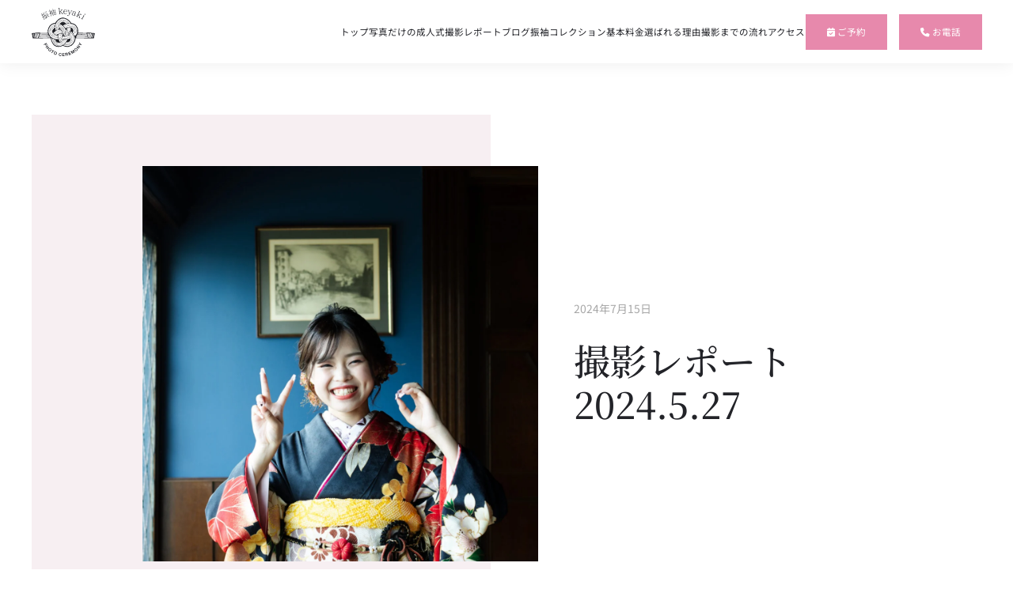

--- FILE ---
content_type: text/html; charset=UTF-8
request_url: https://kyoto-furisode-photo.com/5239/
body_size: 12608
content:
<!DOCTYPE html>
<html dir="ltr" lang="ja">
    <head>
        <meta charset="UTF-8">
        <meta name="viewport" content="width=device-width, initial-scale=1">
        <link rel="icon" href="/wp-content/uploads/2018/08/favicon.png" sizes="any">
                <link rel="icon" href="/wp-content/uploads/2018/08/favicon.png" type="image/svg+xml">
                <link rel="apple-touch-icon" href="/wp-content/uploads/2018/08/favicon.png">
                <link rel="pingback" href="https://kyoto-furisode-photo.com/xmlrpc.php">
                <title>撮影レポート 2024.5.27 | keyaki振袖フォトスタジオ</title>

		<!-- All in One SEO 4.7.7 - aioseo.com -->
	<meta name="description" content="こんにちは！keyaki振袖フォトスタジオの本山です！(&gt;_" />
	<meta name="robots" content="max-snippet:-1, max-image-preview:large, max-video-preview:-1" />
	<meta name="author" content="kyoto-furisode@editor"/>
	<meta name="google-site-verification" content="n94t6FLeniOUF9WA-dA7cwaihiPa45woeUurWhvaIRU" />
	<link rel="canonical" href="https://kyoto-furisode-photo.com/5239/" />
	<meta name="generator" content="All in One SEO (AIOSEO) 4.7.7" />

		<!-- Google tag (gtag.js) -->
<script async src="https://www.googletagmanager.com/gtag/js?id=G-3FTV2JPJVQ"></script>
<script>
  window.dataLayer = window.dataLayer || [];
  function gtag(){dataLayer.push(arguments);}
  gtag('js', new Date());

  gtag('config', 'G-3FTV2JPJVQ');
</script>
		<meta name="google" content="nositelinkssearchbox" />
		<script type="application/ld+json" class="aioseo-schema">
			{"@context":"https:\/\/schema.org","@graph":[{"@type":"Article","@id":"https:\/\/kyoto-furisode-photo.com\/5239\/#article","name":"\u64ae\u5f71\u30ec\u30dd\u30fc\u30c8 2024.5.27 | keyaki\u632f\u8896\u30d5\u30a9\u30c8\u30b9\u30bf\u30b8\u30aa","headline":"\u64ae\u5f71\u30ec\u30dd\u30fc\u30c8 2024.5.27","author":{"@id":"https:\/\/kyoto-furisode-photo.com\/author\/kyoto-furisodeeditor\/#author"},"publisher":{"@id":"https:\/\/kyoto-furisode-photo.com\/#organization"},"image":{"@type":"ImageObject","url":"https:\/\/kyoto-furisode-photo.com\/wp-content\/uploads\/2024\/07\/0146.jpg","width":1920,"height":1280},"datePublished":"2024-07-15T11:10:20+09:00","dateModified":"2024-07-15T11:19:33+09:00","inLanguage":"ja","mainEntityOfPage":{"@id":"https:\/\/kyoto-furisode-photo.com\/5239\/#webpage"},"isPartOf":{"@id":"https:\/\/kyoto-furisode-photo.com\/5239\/#webpage"},"articleSection":"\u30ec\u30dd\u30fc\u30c8"},{"@type":"BreadcrumbList","@id":"https:\/\/kyoto-furisode-photo.com\/5239\/#breadcrumblist","itemListElement":[{"@type":"ListItem","@id":"https:\/\/kyoto-furisode-photo.com\/#listItem","position":1,"name":"\u5bb6"}]},{"@type":"Organization","@id":"https:\/\/kyoto-furisode-photo.com\/#organization","name":"\u682a\u5f0f\u4f1a\u793e\u3000\u6b05","description":"\u4eac\u90fd\u5e02\u3067\u524d\u64ae\u308a\u64ae\u5f71\uff06\u632f\u8896\u30ec\u30f3\u30bf\u30eb\uff06\u6210\u4eba\u5f0f\u7740\u4ed8\u3051\u30d8\u30a2\u30e1\u30a4\u30af\u3092\u3059\u308b\u306a\u3089\u4eac\u90fd\u5e02\u5de6\u4eac\u533a\u30fb\u5ca1\u5d0e\u516c\u5712\u8fd1\u304f\u306b\u3042\u308b\u300ckeyaki\u632f\u8896\u30d5\u30a9\u30c8\u30b9\u30bf\u30b8\u30aa\u300d\u3067\uff01","url":"https:\/\/kyoto-furisode-photo.com\/","logo":{"@type":"ImageObject","url":"https:\/\/kyoto-furisode-photo.com\/wp-content\/uploads\/2023\/09\/furisode_logo_b.svg","@id":"https:\/\/kyoto-furisode-photo.com\/5239\/#organizationLogo"},"image":{"@id":"https:\/\/kyoto-furisode-photo.com\/5239\/#organizationLogo"}},{"@type":"Person","@id":"https:\/\/kyoto-furisode-photo.com\/author\/kyoto-furisodeeditor\/#author","url":"https:\/\/kyoto-furisode-photo.com\/author\/kyoto-furisodeeditor\/","name":"kyoto-furisode@editor","image":{"@type":"ImageObject","@id":"https:\/\/kyoto-furisode-photo.com\/5239\/#authorImage","url":"https:\/\/secure.gravatar.com\/avatar\/94179806a4b45bcff500fde80e7f1156?s=96&d=mm&r=g","width":96,"height":96,"caption":"kyoto-furisode@editor"}},{"@type":"WebPage","@id":"https:\/\/kyoto-furisode-photo.com\/5239\/#webpage","url":"https:\/\/kyoto-furisode-photo.com\/5239\/","name":"\u64ae\u5f71\u30ec\u30dd\u30fc\u30c8 2024.5.27 | keyaki\u632f\u8896\u30d5\u30a9\u30c8\u30b9\u30bf\u30b8\u30aa","description":"\u3053\u3093\u306b\u3061\u306f\uff01keyaki\u632f\u8896\u30d5\u30a9\u30c8\u30b9\u30bf\u30b8\u30aa\u306e\u672c\u5c71\u3067\u3059\uff01(>_","inLanguage":"ja","isPartOf":{"@id":"https:\/\/kyoto-furisode-photo.com\/#website"},"breadcrumb":{"@id":"https:\/\/kyoto-furisode-photo.com\/5239\/#breadcrumblist"},"author":{"@id":"https:\/\/kyoto-furisode-photo.com\/author\/kyoto-furisodeeditor\/#author"},"creator":{"@id":"https:\/\/kyoto-furisode-photo.com\/author\/kyoto-furisodeeditor\/#author"},"image":{"@type":"ImageObject","url":"https:\/\/kyoto-furisode-photo.com\/wp-content\/uploads\/2024\/07\/0146.jpg","@id":"https:\/\/kyoto-furisode-photo.com\/5239\/#mainImage","width":1920,"height":1280},"primaryImageOfPage":{"@id":"https:\/\/kyoto-furisode-photo.com\/5239\/#mainImage"},"datePublished":"2024-07-15T11:10:20+09:00","dateModified":"2024-07-15T11:19:33+09:00"},{"@type":"WebSite","@id":"https:\/\/kyoto-furisode-photo.com\/#website","url":"https:\/\/kyoto-furisode-photo.com\/","name":"\u632f\u8896Keyaki\uff5c\u5199\u771f\u3060\u3051\u306e\u6210\u4eba\u5f0f\uff06\u30ec\u30f3\u30bf\u30eb\u30d5\u30eb\u30d1\u30c3\u30af","description":"\u4eac\u90fd\u5e02\u3067\u524d\u64ae\u308a\u64ae\u5f71\uff06\u632f\u8896\u30ec\u30f3\u30bf\u30eb\uff06\u6210\u4eba\u5f0f\u7740\u4ed8\u3051\u30d8\u30a2\u30e1\u30a4\u30af\u3092\u3059\u308b\u306a\u3089\u4eac\u90fd\u5e02\u5de6\u4eac\u533a\u30fb\u5ca1\u5d0e\u516c\u5712\u8fd1\u304f\u306b\u3042\u308b\u300ckeyaki\u632f\u8896\u30d5\u30a9\u30c8\u30b9\u30bf\u30b8\u30aa\u300d\u3067\uff01","inLanguage":"ja","publisher":{"@id":"https:\/\/kyoto-furisode-photo.com\/#organization"}}]}
		</script>
		<!-- All in One SEO -->

<link rel='dns-prefetch' href='//cdnjs.cloudflare.com' />
<link rel='dns-prefetch' href='//fonts.googleapis.com' />
<link rel='dns-prefetch' href='//ajax.googleapis.com' />
<link rel="alternate" type="application/rss+xml" title="keyaki振袖フォトスタジオ &raquo; フィード" href="https://kyoto-furisode-photo.com/feed/" />
<link rel="alternate" type="application/rss+xml" title="keyaki振袖フォトスタジオ &raquo; コメントフィード" href="https://kyoto-furisode-photo.com/comments/feed/" />
<link rel="alternate" type="application/rss+xml" title="keyaki振袖フォトスタジオ &raquo; 撮影レポート 2024.5.27 のコメントのフィード" href="https://kyoto-furisode-photo.com/5239/feed/" />
<script type="text/javascript">
/* <![CDATA[ */
window._wpemojiSettings = {"baseUrl":"https:\/\/s.w.org\/images\/core\/emoji\/15.0.3\/72x72\/","ext":".png","svgUrl":"https:\/\/s.w.org\/images\/core\/emoji\/15.0.3\/svg\/","svgExt":".svg","source":{"concatemoji":"https:\/\/kyoto-furisode-photo.com\/wp-includes\/js\/wp-emoji-release.min.js?ver=6.6.4"}};
/*! This file is auto-generated */
!function(i,n){var o,s,e;function c(e){try{var t={supportTests:e,timestamp:(new Date).valueOf()};sessionStorage.setItem(o,JSON.stringify(t))}catch(e){}}function p(e,t,n){e.clearRect(0,0,e.canvas.width,e.canvas.height),e.fillText(t,0,0);var t=new Uint32Array(e.getImageData(0,0,e.canvas.width,e.canvas.height).data),r=(e.clearRect(0,0,e.canvas.width,e.canvas.height),e.fillText(n,0,0),new Uint32Array(e.getImageData(0,0,e.canvas.width,e.canvas.height).data));return t.every(function(e,t){return e===r[t]})}function u(e,t,n){switch(t){case"flag":return n(e,"\ud83c\udff3\ufe0f\u200d\u26a7\ufe0f","\ud83c\udff3\ufe0f\u200b\u26a7\ufe0f")?!1:!n(e,"\ud83c\uddfa\ud83c\uddf3","\ud83c\uddfa\u200b\ud83c\uddf3")&&!n(e,"\ud83c\udff4\udb40\udc67\udb40\udc62\udb40\udc65\udb40\udc6e\udb40\udc67\udb40\udc7f","\ud83c\udff4\u200b\udb40\udc67\u200b\udb40\udc62\u200b\udb40\udc65\u200b\udb40\udc6e\u200b\udb40\udc67\u200b\udb40\udc7f");case"emoji":return!n(e,"\ud83d\udc26\u200d\u2b1b","\ud83d\udc26\u200b\u2b1b")}return!1}function f(e,t,n){var r="undefined"!=typeof WorkerGlobalScope&&self instanceof WorkerGlobalScope?new OffscreenCanvas(300,150):i.createElement("canvas"),a=r.getContext("2d",{willReadFrequently:!0}),o=(a.textBaseline="top",a.font="600 32px Arial",{});return e.forEach(function(e){o[e]=t(a,e,n)}),o}function t(e){var t=i.createElement("script");t.src=e,t.defer=!0,i.head.appendChild(t)}"undefined"!=typeof Promise&&(o="wpEmojiSettingsSupports",s=["flag","emoji"],n.supports={everything:!0,everythingExceptFlag:!0},e=new Promise(function(e){i.addEventListener("DOMContentLoaded",e,{once:!0})}),new Promise(function(t){var n=function(){try{var e=JSON.parse(sessionStorage.getItem(o));if("object"==typeof e&&"number"==typeof e.timestamp&&(new Date).valueOf()<e.timestamp+604800&&"object"==typeof e.supportTests)return e.supportTests}catch(e){}return null}();if(!n){if("undefined"!=typeof Worker&&"undefined"!=typeof OffscreenCanvas&&"undefined"!=typeof URL&&URL.createObjectURL&&"undefined"!=typeof Blob)try{var e="postMessage("+f.toString()+"("+[JSON.stringify(s),u.toString(),p.toString()].join(",")+"));",r=new Blob([e],{type:"text/javascript"}),a=new Worker(URL.createObjectURL(r),{name:"wpTestEmojiSupports"});return void(a.onmessage=function(e){c(n=e.data),a.terminate(),t(n)})}catch(e){}c(n=f(s,u,p))}t(n)}).then(function(e){for(var t in e)n.supports[t]=e[t],n.supports.everything=n.supports.everything&&n.supports[t],"flag"!==t&&(n.supports.everythingExceptFlag=n.supports.everythingExceptFlag&&n.supports[t]);n.supports.everythingExceptFlag=n.supports.everythingExceptFlag&&!n.supports.flag,n.DOMReady=!1,n.readyCallback=function(){n.DOMReady=!0}}).then(function(){return e}).then(function(){var e;n.supports.everything||(n.readyCallback(),(e=n.source||{}).concatemoji?t(e.concatemoji):e.wpemoji&&e.twemoji&&(t(e.twemoji),t(e.wpemoji)))}))}((window,document),window._wpemojiSettings);
/* ]]> */
</script>
<link rel='stylesheet' id='sbi_styles-css' href='https://kyoto-furisode-photo.com/wp-content/plugins/instagram-feed/css/sbi-styles.min.css?ver=6.6.1' type='text/css' media='all' />
<style id='wp-emoji-styles-inline-css' type='text/css'>

	img.wp-smiley, img.emoji {
		display: inline !important;
		border: none !important;
		box-shadow: none !important;
		height: 1em !important;
		width: 1em !important;
		margin: 0 0.07em !important;
		vertical-align: -0.1em !important;
		background: none !important;
		padding: 0 !important;
	}
</style>
<link rel='stylesheet' id='wp-block-library-css' href='https://kyoto-furisode-photo.com/wp-includes/css/dist/block-library/style.min.css?ver=6.6.4' type='text/css' media='all' />
<style id='classic-theme-styles-inline-css' type='text/css'>
/*! This file is auto-generated */
.wp-block-button__link{color:#fff;background-color:#32373c;border-radius:9999px;box-shadow:none;text-decoration:none;padding:calc(.667em + 2px) calc(1.333em + 2px);font-size:1.125em}.wp-block-file__button{background:#32373c;color:#fff;text-decoration:none}
</style>
<style id='global-styles-inline-css' type='text/css'>
:root{--wp--preset--aspect-ratio--square: 1;--wp--preset--aspect-ratio--4-3: 4/3;--wp--preset--aspect-ratio--3-4: 3/4;--wp--preset--aspect-ratio--3-2: 3/2;--wp--preset--aspect-ratio--2-3: 2/3;--wp--preset--aspect-ratio--16-9: 16/9;--wp--preset--aspect-ratio--9-16: 9/16;--wp--preset--color--black: #000000;--wp--preset--color--cyan-bluish-gray: #abb8c3;--wp--preset--color--white: #ffffff;--wp--preset--color--pale-pink: #f78da7;--wp--preset--color--vivid-red: #cf2e2e;--wp--preset--color--luminous-vivid-orange: #ff6900;--wp--preset--color--luminous-vivid-amber: #fcb900;--wp--preset--color--light-green-cyan: #7bdcb5;--wp--preset--color--vivid-green-cyan: #00d084;--wp--preset--color--pale-cyan-blue: #8ed1fc;--wp--preset--color--vivid-cyan-blue: #0693e3;--wp--preset--color--vivid-purple: #9b51e0;--wp--preset--gradient--vivid-cyan-blue-to-vivid-purple: linear-gradient(135deg,rgba(6,147,227,1) 0%,rgb(155,81,224) 100%);--wp--preset--gradient--light-green-cyan-to-vivid-green-cyan: linear-gradient(135deg,rgb(122,220,180) 0%,rgb(0,208,130) 100%);--wp--preset--gradient--luminous-vivid-amber-to-luminous-vivid-orange: linear-gradient(135deg,rgba(252,185,0,1) 0%,rgba(255,105,0,1) 100%);--wp--preset--gradient--luminous-vivid-orange-to-vivid-red: linear-gradient(135deg,rgba(255,105,0,1) 0%,rgb(207,46,46) 100%);--wp--preset--gradient--very-light-gray-to-cyan-bluish-gray: linear-gradient(135deg,rgb(238,238,238) 0%,rgb(169,184,195) 100%);--wp--preset--gradient--cool-to-warm-spectrum: linear-gradient(135deg,rgb(74,234,220) 0%,rgb(151,120,209) 20%,rgb(207,42,186) 40%,rgb(238,44,130) 60%,rgb(251,105,98) 80%,rgb(254,248,76) 100%);--wp--preset--gradient--blush-light-purple: linear-gradient(135deg,rgb(255,206,236) 0%,rgb(152,150,240) 100%);--wp--preset--gradient--blush-bordeaux: linear-gradient(135deg,rgb(254,205,165) 0%,rgb(254,45,45) 50%,rgb(107,0,62) 100%);--wp--preset--gradient--luminous-dusk: linear-gradient(135deg,rgb(255,203,112) 0%,rgb(199,81,192) 50%,rgb(65,88,208) 100%);--wp--preset--gradient--pale-ocean: linear-gradient(135deg,rgb(255,245,203) 0%,rgb(182,227,212) 50%,rgb(51,167,181) 100%);--wp--preset--gradient--electric-grass: linear-gradient(135deg,rgb(202,248,128) 0%,rgb(113,206,126) 100%);--wp--preset--gradient--midnight: linear-gradient(135deg,rgb(2,3,129) 0%,rgb(40,116,252) 100%);--wp--preset--font-size--small: 13px;--wp--preset--font-size--medium: 20px;--wp--preset--font-size--large: 36px;--wp--preset--font-size--x-large: 42px;--wp--preset--spacing--20: 0.44rem;--wp--preset--spacing--30: 0.67rem;--wp--preset--spacing--40: 1rem;--wp--preset--spacing--50: 1.5rem;--wp--preset--spacing--60: 2.25rem;--wp--preset--spacing--70: 3.38rem;--wp--preset--spacing--80: 5.06rem;--wp--preset--shadow--natural: 6px 6px 9px rgba(0, 0, 0, 0.2);--wp--preset--shadow--deep: 12px 12px 50px rgba(0, 0, 0, 0.4);--wp--preset--shadow--sharp: 6px 6px 0px rgba(0, 0, 0, 0.2);--wp--preset--shadow--outlined: 6px 6px 0px -3px rgba(255, 255, 255, 1), 6px 6px rgba(0, 0, 0, 1);--wp--preset--shadow--crisp: 6px 6px 0px rgba(0, 0, 0, 1);}:where(.is-layout-flex){gap: 0.5em;}:where(.is-layout-grid){gap: 0.5em;}body .is-layout-flex{display: flex;}.is-layout-flex{flex-wrap: wrap;align-items: center;}.is-layout-flex > :is(*, div){margin: 0;}body .is-layout-grid{display: grid;}.is-layout-grid > :is(*, div){margin: 0;}:where(.wp-block-columns.is-layout-flex){gap: 2em;}:where(.wp-block-columns.is-layout-grid){gap: 2em;}:where(.wp-block-post-template.is-layout-flex){gap: 1.25em;}:where(.wp-block-post-template.is-layout-grid){gap: 1.25em;}.has-black-color{color: var(--wp--preset--color--black) !important;}.has-cyan-bluish-gray-color{color: var(--wp--preset--color--cyan-bluish-gray) !important;}.has-white-color{color: var(--wp--preset--color--white) !important;}.has-pale-pink-color{color: var(--wp--preset--color--pale-pink) !important;}.has-vivid-red-color{color: var(--wp--preset--color--vivid-red) !important;}.has-luminous-vivid-orange-color{color: var(--wp--preset--color--luminous-vivid-orange) !important;}.has-luminous-vivid-amber-color{color: var(--wp--preset--color--luminous-vivid-amber) !important;}.has-light-green-cyan-color{color: var(--wp--preset--color--light-green-cyan) !important;}.has-vivid-green-cyan-color{color: var(--wp--preset--color--vivid-green-cyan) !important;}.has-pale-cyan-blue-color{color: var(--wp--preset--color--pale-cyan-blue) !important;}.has-vivid-cyan-blue-color{color: var(--wp--preset--color--vivid-cyan-blue) !important;}.has-vivid-purple-color{color: var(--wp--preset--color--vivid-purple) !important;}.has-black-background-color{background-color: var(--wp--preset--color--black) !important;}.has-cyan-bluish-gray-background-color{background-color: var(--wp--preset--color--cyan-bluish-gray) !important;}.has-white-background-color{background-color: var(--wp--preset--color--white) !important;}.has-pale-pink-background-color{background-color: var(--wp--preset--color--pale-pink) !important;}.has-vivid-red-background-color{background-color: var(--wp--preset--color--vivid-red) !important;}.has-luminous-vivid-orange-background-color{background-color: var(--wp--preset--color--luminous-vivid-orange) !important;}.has-luminous-vivid-amber-background-color{background-color: var(--wp--preset--color--luminous-vivid-amber) !important;}.has-light-green-cyan-background-color{background-color: var(--wp--preset--color--light-green-cyan) !important;}.has-vivid-green-cyan-background-color{background-color: var(--wp--preset--color--vivid-green-cyan) !important;}.has-pale-cyan-blue-background-color{background-color: var(--wp--preset--color--pale-cyan-blue) !important;}.has-vivid-cyan-blue-background-color{background-color: var(--wp--preset--color--vivid-cyan-blue) !important;}.has-vivid-purple-background-color{background-color: var(--wp--preset--color--vivid-purple) !important;}.has-black-border-color{border-color: var(--wp--preset--color--black) !important;}.has-cyan-bluish-gray-border-color{border-color: var(--wp--preset--color--cyan-bluish-gray) !important;}.has-white-border-color{border-color: var(--wp--preset--color--white) !important;}.has-pale-pink-border-color{border-color: var(--wp--preset--color--pale-pink) !important;}.has-vivid-red-border-color{border-color: var(--wp--preset--color--vivid-red) !important;}.has-luminous-vivid-orange-border-color{border-color: var(--wp--preset--color--luminous-vivid-orange) !important;}.has-luminous-vivid-amber-border-color{border-color: var(--wp--preset--color--luminous-vivid-amber) !important;}.has-light-green-cyan-border-color{border-color: var(--wp--preset--color--light-green-cyan) !important;}.has-vivid-green-cyan-border-color{border-color: var(--wp--preset--color--vivid-green-cyan) !important;}.has-pale-cyan-blue-border-color{border-color: var(--wp--preset--color--pale-cyan-blue) !important;}.has-vivid-cyan-blue-border-color{border-color: var(--wp--preset--color--vivid-cyan-blue) !important;}.has-vivid-purple-border-color{border-color: var(--wp--preset--color--vivid-purple) !important;}.has-vivid-cyan-blue-to-vivid-purple-gradient-background{background: var(--wp--preset--gradient--vivid-cyan-blue-to-vivid-purple) !important;}.has-light-green-cyan-to-vivid-green-cyan-gradient-background{background: var(--wp--preset--gradient--light-green-cyan-to-vivid-green-cyan) !important;}.has-luminous-vivid-amber-to-luminous-vivid-orange-gradient-background{background: var(--wp--preset--gradient--luminous-vivid-amber-to-luminous-vivid-orange) !important;}.has-luminous-vivid-orange-to-vivid-red-gradient-background{background: var(--wp--preset--gradient--luminous-vivid-orange-to-vivid-red) !important;}.has-very-light-gray-to-cyan-bluish-gray-gradient-background{background: var(--wp--preset--gradient--very-light-gray-to-cyan-bluish-gray) !important;}.has-cool-to-warm-spectrum-gradient-background{background: var(--wp--preset--gradient--cool-to-warm-spectrum) !important;}.has-blush-light-purple-gradient-background{background: var(--wp--preset--gradient--blush-light-purple) !important;}.has-blush-bordeaux-gradient-background{background: var(--wp--preset--gradient--blush-bordeaux) !important;}.has-luminous-dusk-gradient-background{background: var(--wp--preset--gradient--luminous-dusk) !important;}.has-pale-ocean-gradient-background{background: var(--wp--preset--gradient--pale-ocean) !important;}.has-electric-grass-gradient-background{background: var(--wp--preset--gradient--electric-grass) !important;}.has-midnight-gradient-background{background: var(--wp--preset--gradient--midnight) !important;}.has-small-font-size{font-size: var(--wp--preset--font-size--small) !important;}.has-medium-font-size{font-size: var(--wp--preset--font-size--medium) !important;}.has-large-font-size{font-size: var(--wp--preset--font-size--large) !important;}.has-x-large-font-size{font-size: var(--wp--preset--font-size--x-large) !important;}
:where(.wp-block-post-template.is-layout-flex){gap: 1.25em;}:where(.wp-block-post-template.is-layout-grid){gap: 1.25em;}
:where(.wp-block-columns.is-layout-flex){gap: 2em;}:where(.wp-block-columns.is-layout-grid){gap: 2em;}
:root :where(.wp-block-pullquote){font-size: 1.5em;line-height: 1.6;}
</style>
<link rel='stylesheet' id='widgetopts-styles-css' href='https://kyoto-furisode-photo.com/wp-content/plugins/widget-options/assets/css/widget-options.css?ver=4.0.8' type='text/css' media='all' />
<link rel='stylesheet' id='parent-style-css' href='https://kyoto-furisode-photo.com/wp-content/themes/yootheme/style.css?ver=6.6.4' type='text/css' media='all' />
<link rel='stylesheet' id='child-style-css' href='https://kyoto-furisode-photo.com/wp-content/themes/yootheme-child/style.css?ver=6.6.4' type='text/css' media='all' />
<link rel='stylesheet' id='form-css' href='https://kyoto-furisode-photo.com/wp-content/themes/yootheme-child/css/form.css?ver=1.0.0' type='text/css' media='all' />
<link rel='stylesheet' id='style_fontawesome-css' href='https://cdnjs.cloudflare.com/ajax/libs/font-awesome/6.4.0/css/all.min.css?ver=6.4.0' type='text/css' media='all' />
<link rel='stylesheet' id='google_font-css' href='https://fonts.googleapis.com/css?family=Material+Icons%7CMaterial+Icons+Outlined%7CMaterial+Icons+Round%7CMaterial+Icons+Sharp%7CMaterial+Icons+Two+Tone&#038;ver=1.0.0' type='text/css' media='all' />
<link rel='stylesheet' id='jquery-ui-css' href='https://ajax.googleapis.com/ajax/libs/jqueryui/1.11.4/themes/smoothness/jquery-ui.min.css?ver=1.11.4' type='text/css' media='all' />
<link rel='stylesheet' id='swipebox_css-css' href='https://cdnjs.cloudflare.com/ajax/libs/jquery.swipebox/1.4.4/css/swipebox.css?ver=1.4.4' type='text/css' media='all' />
<link href="https://kyoto-furisode-photo.com/wp-content/themes/yootheme-child/css/theme.1.css?ver=1739604955" rel="stylesheet">
<link href="https://kyoto-furisode-photo.com/wp-content/themes/yootheme/css/theme.update.css?ver=4.4.16" rel="stylesheet">
<link rel="https://api.w.org/" href="https://kyoto-furisode-photo.com/wp-json/" /><link rel="alternate" title="JSON" type="application/json" href="https://kyoto-furisode-photo.com/wp-json/wp/v2/posts/5239" /><link rel="EditURI" type="application/rsd+xml" title="RSD" href="https://kyoto-furisode-photo.com/xmlrpc.php?rsd" />
<meta name="generator" content="WordPress 6.6.4" />
<link rel='shortlink' href='https://kyoto-furisode-photo.com/?p=5239' />
<link rel="alternate" title="oEmbed (JSON)" type="application/json+oembed" href="https://kyoto-furisode-photo.com/wp-json/oembed/1.0/embed?url=https%3A%2F%2Fkyoto-furisode-photo.com%2F5239%2F" />
<link rel="alternate" title="oEmbed (XML)" type="text/xml+oembed" href="https://kyoto-furisode-photo.com/wp-json/oembed/1.0/embed?url=https%3A%2F%2Fkyoto-furisode-photo.com%2F5239%2F&#038;format=xml" />
<style type="text/css" id="simple-css-output">#attention-container p{ text-align: left !important; margin: 15px 0 !important; color: #666666 !important;}@media (min-width: 768px) {#attention-container p{ font-size: 16px !important; font-family: "游ゴシック Medium", "Yu Gothic Medium", "游ゴシック体", "YuGothic", "ヒラギノ角ゴ ProN W3", "Hiragino Kaku Gothic ProN", "メイリオ", "Meiryo", "verdana", sans-serif !important;}}#attention-container{ border: 1px solid #ccc; padding: 15px !important; background: #fff; margin-top: 30px;}@media (min-width: 768px) {#attention-container{ padding: 40px !important;}}#attention-container section.attention-cont{ padding: 0 !important; border-bottom: 1px solid #FF7794; padding-bottom: 10px !important;}@media (min-width: 768px) {#attention-container section.attention-cont{ padding-bottom: 30px !important; margin-bottom: 30px !important;}}#attention-container section.attention-cont h3{ color:#666666 !important; font-size: 18px !important; margin: 20px 0; text-align: left;}@media (min-width: 768px) {#attention-container section.attention-cont h3{ font-size: 25px !important; margin: 35px 0;}}#attention-container .attention-list{ margin: 0 !important;}#attention-container .attention-list li{ color: #666666 !important; font-size: 14px !important; margin-bottom: 0 !important; padding-left: 1em !important; text-indent: -1em !important; color: #b2a374; text-align: left !important; font-family: "游ゴシック Medium", "Yu Gothic Medium", "游ゴシック体", "YuGothic", "ヒラギノ角ゴ ProN W3", "Hiragino Kaku Gothic ProN", "メイリオ", "Meiryo", "verdana", sans-serif !important; line-height : 1.5;}@media (min-width: 768px) {#attention-container .attention-list li{ font-size: 16px !important;}}#attention-container .attention-list li:not(:last-child){ margin-bottom: 10px !important;}@media (min-width: 768px) {#attention-container .attention-list li:not(:last-child){ margin-bottom: 5px !important;}}#attention-container .information-list{ margin: 0 !important;}#attention-container .information-list li{ color: #666666 !important; font-size: 14px !important; margin-bottom: 0 !important; text-align: left !important; font-family: "游ゴシック Medium", "Yu Gothic Medium", "游ゴシック体", "YuGothic", "ヒラギノ角ゴ ProN W3", "Hiragino Kaku Gothic ProN", "メイリオ", "Meiryo", "verdana", sans-serif !important; line-height : 2.0;}#attention-container .information-list li span.waku{ color: #666666 !important; border: 1px solid #333 !important; padding: 3px 10px !important; display: inline-block !important; margin-right: 10px !important; line-height: 1.5 !important;}@media (min-width: 768px) {#attention-container .information-list li{ font-size: 18px !important; line-height: 2.0 !important; text-align: left !important;}}#attention-container .information-list li:not(:last-child){ margin-bottom: 10px !important;}#attention-container .name{ text-align: right !important; margin-top: 30px !important;}#attention-container section.attention-cont .mail-link-text a{text-decoration: underline !important; color: #74c4be;}</style><script src="https://kyoto-furisode-photo.com/wp-content/themes/yootheme/vendor/assets/uikit/dist/js/uikit.min.js?ver=4.4.16"></script>
<script src="https://kyoto-furisode-photo.com/wp-content/themes/yootheme/vendor/assets/uikit/dist/js/uikit-icons-juno.min.js?ver=4.4.16"></script>
<script src="https://kyoto-furisode-photo.com/wp-content/themes/yootheme/js/theme.js?ver=4.4.16"></script>
<script>window.yootheme ||= {}; var $theme = yootheme.theme = {"i18n":{"close":{"label":"Close"},"totop":{"label":"Back to top"},"marker":{"label":"Open"},"navbarToggleIcon":{"label":"Open menu"},"paginationPrevious":{"label":"Previous page"},"paginationNext":{"label":"Next page"},"searchIcon":{"toggle":"Open Search","submit":"Submit Search"},"slider":{"next":"Next slide","previous":"Previous slide","slideX":"Slide %s","slideLabel":"%s of %s"},"slideshow":{"next":"Next slide","previous":"Previous slide","slideX":"Slide %s","slideLabel":"%s of %s"},"lightboxPanel":{"next":"Next slide","previous":"Previous slide","slideLabel":"%s of %s","close":"Close"}}};</script>
<link rel="icon" href="https://kyoto-furisode-photo.com/wp-content/uploads/2018/08/favicon.png" sizes="32x32" />
<link rel="icon" href="https://kyoto-furisode-photo.com/wp-content/uploads/2018/08/favicon.png" sizes="192x192" />
<link rel="apple-touch-icon" href="https://kyoto-furisode-photo.com/wp-content/uploads/2018/08/favicon.png" />
<meta name="msapplication-TileImage" content="https://kyoto-furisode-photo.com/wp-content/uploads/2018/08/favicon.png" />
		<style type="text/css" id="wp-custom-css">
			@media (min-width: 1200px){
.uk-navbar-nav>li>a {
    font-size: min(0.9vw,16px);
}    
}		</style>
		    </head>
    <body class="post-template-default single single-post postid-5239 single-format-standard ">

        
        <div class="uk-hidden-visually uk-notification uk-notification-top-left uk-width-auto">
            <div class="uk-notification-message">
                <a href="#tm-main">Skip to main content</a>
            </div>
        </div>

        
        
        <div class="tm-page">

                        


<header class="tm-header-mobile uk-hidden@l">


        <div uk-sticky show-on-up animation="uk-animation-slide-top" cls-active="uk-navbar-sticky" sel-target=".uk-navbar-container">
    
        <div class="uk-navbar-container">

            <div class="uk-container uk-container-expand">
                <nav class="uk-navbar" uk-navbar="{&quot;align&quot;:&quot;left&quot;,&quot;container&quot;:&quot;.tm-header-mobile &gt; [uk-sticky]&quot;,&quot;boundary&quot;:&quot;.tm-header-mobile .uk-navbar-container&quot;}">

                                        <div class="uk-navbar-left">

                                                    
<div class="uk-navbar-item widget widget_builderwidget" id="builderwidget-9">

    
    <div class="uk-grid tm-grid-expand uk-child-width-1-1 uk-grid-margin">
<div class="uk-width-1-1">
    
        
            
            
            
                
                    
<div class="uk-margin" uk-scrollspy="target: [uk-scrollspy-class];">
        <a class="el-link" href="/"><img src="/wp-content/uploads/2023/09/furisode_logo_w.svg" width="80" height="61" class="el-image uk-text-emphasis" alt loading="lazy" uk-svg></a>    
    
</div>
                
            
        
    
</div></div>
</div>
                        
                        
                    </div>
                    
                    
                                        <div class="uk-navbar-right">

                                                    
<div class="uk-navbar-item widget widget_builderwidget" id="builderwidget-12">

    
    <div class="uk-grid tm-grid-expand uk-child-width-1-1 uk-grid-margin">
<div class="uk-width-1-1">
    
        
            
            
            
                
                    
<div>    
<div class="uk-panel widget widget_builderwidget" id="builderwidget-12">

    
    <style class="uk-margin-remove-adjacent">@media (min-width: 1200px){#builderwidget-12\#0 .el-content{font-size: min(0.9vw,16px);}}@media (max-width: 639px){#builderwidget-12\#0 .el-content{font-size:13px; line-height: 1.7; padding: 13px 10px;}}@media (min-width: 1200px){#builderwidget-12\#1 .el-content{font-size: min(0.9vw,16px);}}#builderwidget-12\#1 .el-content{white-space: nowrap}@media (max-width: 639px){#builderwidget-12\#1 .el-content{font-size:13px; line-height: 1.7; padding: 13px 10px;}}@media (max-width: 639px){#builderwidget-12\#2>*{padding-left: 4px;}}</style><div id="builderwidget-12#2" class="uk-grid tm-grid-expand uk-grid-small uk-grid-margin-small" uk-grid>
<div class="uk-width-1-2 uk-width-1-2@s uk-width-1-2@m">
    
        
            
            
            
                
                    
<div id="builderwidget-12#0" class="uk-margin-medium uk-text-right">
    
    
        
        
<a class="el-content uk-button uk-button-primary" href="/furisode-photo-plan/contact/">
    
        <i class="fa-solid fa-calendar-check"></i> <br class="uk-hidden@s"><span class="uk-visible@xl">相談会ご予約</span><span class="uk-hidden@xl">ご予約</span>    
    
</a>

        
    
    
</div>

                
            
        
    
</div>
<div class="uk-width-1-2 uk-width-1-2@s uk-width-1-2@m">
    
        
            
            
            
                
                    
<div class="uk-margin-remove-vertical uk-text-left" id="builderwidget-12#1">        <a class="el-content uk-button uk-button-primary" href="tel:0757523838" ontouchstart="gtag('event', 'tel-header', { method : 'Click' });">
    
        <i class="fa-solid fa-phone"></i> <br class="uk-hidden@s"><span class="uk-visible@xl">075-752-3838</span><span class="uk-hidden@xl">お電話</span>    
    
</a>    </div>
                
            
        
    
</div></div>
</div>
</div>
                
            
        
    
</div></div>
</div>
                        
                        <a uk-toggle href="#tm-dialog-mobile" class="uk-navbar-toggle">

        
        <div uk-navbar-toggle-icon></div>

        
    </a>
                    </div>
                    
                </nav>
            </div>

        </div>

        </div>
    



        <div id="tm-dialog-mobile" uk-offcanvas="container: true; overlay: true" mode="slide" flip>
        <div class="uk-offcanvas-bar uk-flex uk-flex-column">

                        <button class="uk-offcanvas-close uk-close-large" type="button" uk-close uk-toggle="cls: uk-close-large; mode: media; media: @s"></button>
            
                        <div class="uk-margin-auto-bottom">
                
<div class="uk-panel widget widget_text" id="text-7">

    
    			<div class="uk-panel textwidget"><ul class="uk-nav uk-nav-" uk-scrollspy-nav="closest: li; scroll: true;">
<li class="menu-item menu-item-type-post_type menu-item-object-page menu-item-home"><a href="https://kyoto-furisode-photo.com/">トップ</a></li>
<li class="menu-item menu-item-type-post_type menu-item-object-page menu-item-has-children uk-parent"><a href="https://kyoto-furisode-photo.com/furisode-photo-plan/">写真だけの成人式</a>
<ul class="uk-nav-sub">
<li class="menu-item menu-item-type-post_type menu-item-object-page"><a href="https://kyoto-furisode-photo.com/frisode-rental-plan/">振袖レンタルフルパック</a></li>
<li class="menu-item menu-item-type-custom menu-item-object-custom"><a href="https://kyoto-furisode-photo.com/frisode-kitsuke-plan/">成人式着付け＆ヘアメイク</a></li>
</ul>
</li>
<li class="menu-item menu-item-type-custom menu-item-object-custom"><a href="/report/">撮影レポート</a></li>
<li class="menu-item menu-item-type-custom menu-item-object-custom"><a href="/news/">ブログ</a></li>
<li class="menu-item menu-item-type-custom menu-item-object-custom"><a href="/furisode-photo-plan/#collection">振袖コレクション</a></li>
<li class="menu-item menu-item-type-custom menu-item-object-custom"><a href="/furisode-photo-plan/#price">基本料金</a></li>
<li class="menu-item menu-item-type-custom menu-item-object-custom"><a href="/furisode-photo-plan/#point">選ばれる理由</a></li>
<li class="menu-item menu-item-type-custom menu-item-object-custom"><a href="/furisode-photo-plan/#flow">撮影までの流れ</a></li>
<li class="menu-item menu-item-type-custom menu-item-object-custom"><a href="/furisode-photo-plan/#access">アクセス</a></li>
</ul>
</div>
		
</div>
            </div>
            
            
        </div>
    </div>
    
    
    

</header>




<header class="tm-header uk-visible@l">



        <div uk-sticky media="@l" cls-active="uk-navbar-sticky" sel-target=".uk-navbar-container">
    
        <div class="uk-navbar-container">

            <div class="uk-container uk-container-expand">
                <nav class="uk-navbar" uk-navbar="{&quot;align&quot;:&quot;left&quot;,&quot;container&quot;:&quot;.tm-header &gt; [uk-sticky]&quot;,&quot;boundary&quot;:&quot;.tm-header .uk-navbar-container&quot;}">

                                        <div class="uk-navbar-left">

                                                    
<div class="uk-navbar-item widget widget_builderwidget" id="builderwidget-8">

    
    <div class="uk-grid tm-grid-expand uk-child-width-1-1 uk-grid-margin">
<div class="uk-width-1-1">
    
        
            
            
            
                
                    
<div class="uk-margin" uk-scrollspy="target: [uk-scrollspy-class];">
        <a class="el-link" href="/"><img src="/wp-content/uploads/2023/09/furisode_logo_w.svg" width="80" height="61" class="el-image uk-text-emphasis" alt loading="lazy" uk-svg></a>    
    
</div>
                
            
        
    
</div></div>
</div>
                        
                        
                        
                    </div>
                    
                    
                                        <div class="uk-navbar-right">

                                                    
<div class="uk-navbar-item widget widget_text" id="text-3">

    
    			<div class="uk-panel textwidget">
<ul class="uk-navbar-nav" uk-scrollspy-nav="closest: li; scroll: true; target: &gt; * &gt; a[href];">
    
	<li class="menu-item menu-item-type-post_type menu-item-object-page menu-item-home"><a href="https://kyoto-furisode-photo.com/">トップ</a></li>
	<li class="menu-item menu-item-type-post_type menu-item-object-page menu-item-has-children uk-parent"><a href="https://kyoto-furisode-photo.com/furisode-photo-plan/">写真だけの成人式</a>
	<div class="uk-drop uk-navbar-dropdown"><div><ul class="uk-nav uk-navbar-dropdown-nav">

		<li class="menu-item menu-item-type-post_type menu-item-object-page"><a href="https://kyoto-furisode-photo.com/frisode-rental-plan/">振袖レンタルフルパック</a></li>
		<li class="menu-item menu-item-type-custom menu-item-object-custom"><a href="https://kyoto-furisode-photo.com/frisode-kitsuke-plan/">成人式着付け＆ヘアメイク</a></li></ul></div></div></li>
	<li class="menu-item menu-item-type-custom menu-item-object-custom"><a href="/report/">撮影レポート</a></li>
	<li class="menu-item menu-item-type-custom menu-item-object-custom"><a href="/news/">ブログ</a></li>
	<li class="menu-item menu-item-type-custom menu-item-object-custom"><a href="/furisode-photo-plan/#collection">振袖コレクション</a></li>
	<li class="menu-item menu-item-type-custom menu-item-object-custom"><a href="/furisode-photo-plan/#price">基本料金</a></li>
	<li class="menu-item menu-item-type-custom menu-item-object-custom"><a href="/furisode-photo-plan/#point">選ばれる理由</a></li>
	<li class="menu-item menu-item-type-custom menu-item-object-custom"><a href="/furisode-photo-plan/#flow">撮影までの流れ</a></li>
	<li class="menu-item menu-item-type-custom menu-item-object-custom"><a href="/furisode-photo-plan/#access">アクセス</a></li></ul>
</div>
		
</div>

<div class="uk-navbar-item widget widget_builderwidget" id="builderwidget-12">

    
    <div class="uk-grid tm-grid-expand uk-child-width-1-1 uk-grid-margin">
<div class="uk-width-1-1">
    
        
            
            
            
                
                    
<div>    
<div class="uk-panel widget widget_builderwidget" id="builderwidget-12">

    
    <style class="uk-margin-remove-adjacent">@media (min-width: 1200px){#builderwidget-12\#3 .el-content{font-size: min(0.9vw,16px);}}@media (max-width: 639px){#builderwidget-12\#3 .el-content{font-size:13px; line-height: 1.7; padding: 13px 10px;}}@media (min-width: 1200px){#builderwidget-12\#4 .el-content{font-size: min(0.9vw,16px);}}#builderwidget-12\#4 .el-content{white-space: nowrap}@media (max-width: 639px){#builderwidget-12\#4 .el-content{font-size:13px; line-height: 1.7; padding: 13px 10px;}}@media (max-width: 639px){#builderwidget-12\#5>*{padding-left: 4px;}}</style><div id="builderwidget-12#5" class="uk-grid tm-grid-expand uk-grid-small uk-grid-margin-small" uk-grid>
<div class="uk-width-1-2 uk-width-1-2@s uk-width-1-2@m">
    
        
            
            
            
                
                    
<div id="builderwidget-12#3" class="uk-margin-medium uk-text-right">
    
    
        
        
<a class="el-content uk-button uk-button-primary" href="/furisode-photo-plan/contact/">
    
        <i class="fa-solid fa-calendar-check"></i> <br class="uk-hidden@s"><span class="uk-visible@xl">相談会ご予約</span><span class="uk-hidden@xl">ご予約</span>    
    
</a>

        
    
    
</div>

                
            
        
    
</div>
<div class="uk-width-1-2 uk-width-1-2@s uk-width-1-2@m">
    
        
            
            
            
                
                    
<div class="uk-margin-remove-vertical uk-text-left" id="builderwidget-12#4">        <a class="el-content uk-button uk-button-primary" href="tel:0757523838" ontouchstart="gtag('event', 'tel-header', { method : 'Click' });">
    
        <i class="fa-solid fa-phone"></i> <br class="uk-hidden@s"><span class="uk-visible@xl">075-752-3838</span><span class="uk-hidden@xl">お電話</span>    
    
</a>    </div>
                
            
        
    
</div></div>
</div>
</div>
                
            
        
    
</div></div>
</div>
                        
                                                                            
                    </div>
                    
                </nav>
            </div>

        </div>

        </div>
    







</header>

            
            
            <main id="tm-main" >

                <!-- Builder #template-_YMmxE0E -->
<div class="uk-section-default uk-section uk-padding-remove-bottom">
    
        
        
        
            
                                <div class="uk-container uk-container-expand">                
                    <div class="uk-grid tm-grid-expand uk-grid-margin" uk-grid>
<div class="uk-grid-item-match uk-width-1-2@l">
        <div class="uk-tile-primary uk-tile">    
        
            
            
            
                
                    
<div class="uk-margin" uk-parallax="x: 100,0; easing: 1; media: @l">
        <picture>
<source type="image/webp" srcset="/wp-content/themes/yootheme/cache/0c/0146-0ceed3d7.webp 768w, /wp-content/themes/yootheme/cache/85/0146-85c985d1.webp 1024w, /wp-content/themes/yootheme/cache/74/0146-7421e42b.webp 1200w, /wp-content/themes/yootheme/cache/26/0146-2673fe1e.webp 1280w" sizes="(min-width: 1200px) 1200px">
<img decoding="async" src="/wp-content/themes/yootheme/cache/81/0146-819d8de8.jpeg" width="1200" height="1200" class="el-image" alt loading="lazy">
</picture>    
    
</div>
                
            
        
        </div>    
</div>
<div class="uk-grid-item-match uk-flex-middle uk-width-1-2@l uk-visible@l">
    
        
            
            
                        <div class="uk-panel uk-width-1-1">            
                
                    <div class="uk-panel uk-text-meta uk-width-large uk-margin-auto uk-visible@l">2024年7月15日</div>
<h1 class="uk-h1 uk-margin uk-width-large uk-margin-auto uk-visible@l">        撮影レポート 2024.5.27    </h1>
                
                        </div>            
        
    
</div></div>
                                </div>                
            
        
    
</div>
<div class="uk-section-default uk-section">
    
        
        
        
            
                                <div class="uk-container uk-container-small">                
                    <div class="uk-margin-large uk-container uk-container-small"><div class="uk-grid tm-grid-expand uk-child-width-1-1">
<div class="uk-width-1-1">
    
        
            
            
            
                
                    <div class="uk-panel uk-margin-medium">
<p>こんにちは！keyaki振袖フォトスタジオの本山です！(&gt;_&lt;)<br>先日の撮影の様子を紹介させていただきます♪<br></p>



<figure class="wp-block-image size-full"><img fetchpriority="high" decoding="async" width="1280" height="1920" src="https://kyoto-furisode-photo.com/wp-content/uploads/2024/07/0034-1.jpg" alt="" class="wp-image-5243" srcset="https://kyoto-furisode-photo.com/wp-content/uploads/2024/07/0034-1.jpg 1280w, https://kyoto-furisode-photo.com/wp-content/uploads/2024/07/0034-1-768x1152.jpg 768w, https://kyoto-furisode-photo.com/wp-content/uploads/2024/07/0034-1-1024x1536.jpg 1024w" sizes="(max-width: 1280px) 100vw, 1280px" /></figure>



<figure class="wp-block-image size-full"><img decoding="async" width="1920" height="1280" src="https://kyoto-furisode-photo.com/wp-content/uploads/2024/07/0028.jpg" alt="" class="wp-image-5244" srcset="https://kyoto-furisode-photo.com/wp-content/uploads/2024/07/0028.jpg 1920w, https://kyoto-furisode-photo.com/wp-content/uploads/2024/07/0028-768x512.jpg 768w, https://kyoto-furisode-photo.com/wp-content/uploads/2024/07/0028-1536x1024.jpg 1536w" sizes="(max-width: 1920px) 100vw, 1920px" /></figure>



<p>振袖は大人っぽい紺色の振袖を選んでくださいました♪<br>黄色の帯揚げを入れることでパッと華やかになっています♡<br>振袖はとても落ち着いた雰囲気ですが、<br>帯締めや帯揚げなどの小物をかわいくすることで、<br>華やかにかわいい印象になります♡</p>



<figure class="wp-block-image size-full"><img decoding="async" width="1280" height="1920" src="https://kyoto-furisode-photo.com/wp-content/uploads/2024/07/0037.jpg" alt="" class="wp-image-5245" srcset="https://kyoto-furisode-photo.com/wp-content/uploads/2024/07/0037.jpg 1280w, https://kyoto-furisode-photo.com/wp-content/uploads/2024/07/0037-768x1152.jpg 768w, https://kyoto-furisode-photo.com/wp-content/uploads/2024/07/0037-1024x1536.jpg 1024w" sizes="(max-width: 1280px) 100vw, 1280px" /></figure>



<p>ヘアスタイルは下めのゆるいシニヨンで♪<br>髪飾りは振袖にあったお色味のドライフラワーをつけました(^^)</p>



<p>アンティークスタジオで</p>



<figure class="wp-block-image size-full"><img decoding="async" width="1280" height="1920" src="https://kyoto-furisode-photo.com/wp-content/uploads/2024/07/0046-1.jpg" alt="" class="wp-image-5246" srcset="https://kyoto-furisode-photo.com/wp-content/uploads/2024/07/0046-1.jpg 1280w, https://kyoto-furisode-photo.com/wp-content/uploads/2024/07/0046-1-768x1152.jpg 768w, https://kyoto-furisode-photo.com/wp-content/uploads/2024/07/0046-1-1024x1536.jpg 1024w" sizes="(max-width: 1280px) 100vw, 1280px" /></figure>



<figure class="wp-block-image size-full"><img decoding="async" width="1920" height="1280" src="https://kyoto-furisode-photo.com/wp-content/uploads/2024/07/0146.jpg" alt="" class="wp-image-5247" srcset="https://kyoto-furisode-photo.com/wp-content/uploads/2024/07/0146.jpg 1920w, https://kyoto-furisode-photo.com/wp-content/uploads/2024/07/0146-768x512.jpg 768w, https://kyoto-furisode-photo.com/wp-content/uploads/2024/07/0146-1536x1024.jpg 1536w" sizes="(max-width: 1920px) 100vw, 1920px" /></figure>



<p>笑顔がとっても可愛いお嬢様♡<br>ご希望のポーズでも一枚☆</p>



<p>次は、お庭と和室で</p>



<figure class="wp-block-image size-full"><img decoding="async" width="1920" height="1280" src="https://kyoto-furisode-photo.com/wp-content/uploads/2024/07/0084.jpg" alt="" class="wp-image-5248" srcset="https://kyoto-furisode-photo.com/wp-content/uploads/2024/07/0084.jpg 1920w, https://kyoto-furisode-photo.com/wp-content/uploads/2024/07/0084-768x512.jpg 768w, https://kyoto-furisode-photo.com/wp-content/uploads/2024/07/0084-1536x1024.jpg 1536w" sizes="(max-width: 1920px) 100vw, 1920px" /></figure>



<figure class="wp-block-image size-full"><img decoding="async" width="1280" height="1920" src="https://kyoto-furisode-photo.com/wp-content/uploads/2024/07/0056.jpg" alt="" class="wp-image-5249" srcset="https://kyoto-furisode-photo.com/wp-content/uploads/2024/07/0056.jpg 1280w, https://kyoto-furisode-photo.com/wp-content/uploads/2024/07/0056-768x1152.jpg 768w, https://kyoto-furisode-photo.com/wp-content/uploads/2024/07/0056-1024x1536.jpg 1024w" sizes="(max-width: 1280px) 100vw, 1280px" /></figure>



<p>落ち着いた雰囲気のお嬢様でしたが、<br>くしゃっとした笑顔がとってもかわいくて素敵でした♡<br>ありがとうございました(*^_^*)</p>



<p>◆keyaki振袖フォトスタジオ◆</p>



<p>1階：京町家の和のイメージと風情あるお庭</p>



<p>2階：ウイリアムモリスとアンティークの世界</p>



<p>□price□</p>



<p>基本料金：9,800円(税別)　振袖レンタル・hair&amp;make・着付け・撮影料</p>



<p>　　＋</p>



<p>アルバム：39,800円　～　98,000円（税別)</p>



<p>※振袖のグレードアップ料金無料！！</p>



<p>keyaki振袖フォトスタジオでは随時相談会を開催しておりますので、前撮りや成人式に出席されないフォト成人式をご検討の方はぜひご予約お待ちしております。</p>



<p></p>



<p><br></p>
</div>
                
            
        
    
</div></div></div><div class="uk-grid tm-grid-expand uk-child-width-1-1 uk-margin">
<div class="uk-width-1-1">
    
        
            
            
            
                
                    
<div class="uk-margin">
    
    
        
        
<a class="el-content uk-button uk-button-default" href="https://kyoto-furisode-photo.com/report/">
    
        レポート一覧    
    
</a>

        
    
    
</div>

                
            
        
    
</div></div>
                                </div>                
            
        
    
</div>        
            </main>

            
                        <footer>
                <!-- Builder #footer --><style class="uk-margin-remove-adjacent">#footer\#0 .el-item{font-size:14px;}#footer\#1 .el-item{font-size:14px;}#footer\#2 .el-item{font-size:14px;}#footer\#3{background: #333;}#footer\#4{background: #333;}</style>
<div id="footer#3" class="uk-section-muted uk-section">
    
        
        
        
            
                                <div class="uk-container">                
                    <div class="uk-grid tm-grid-expand uk-margin" uk-grid>
<div class="uk-light uk-width-1-1@s uk-width-medium@m">
    
        
            
            
            
                
                    
<div class="uk-margin uk-text-left@m uk-text-center" uk-scrollspy="target: [uk-scrollspy-class];">
        <a class="el-link" href="/"><img src="/wp-content/uploads/2023/09/furisode_logo.svg" width="150" class="el-image uk-text-emphasis" alt loading="lazy" uk-svg></a>    
    
</div>
<div class="uk-margin uk-text-left@m uk-text-center" uk-scrollspy="target: [uk-scrollspy-class];">    <ul class="uk-child-width-auto uk-grid-small uk-flex-inline uk-flex-middle" uk-grid>
            <li class="el-item">
<a class="el-link uk-icon-button" href="https://www.instagram.com/kyoto.photo.furisode/" rel="noreferrer"><span uk-icon="icon: instagram;"></span></a></li>
            <li class="el-item">
<a class="el-link uk-icon-button" href="tel:0757523838" rel="noreferrer"><span uk-icon="icon: receiver;"></span></a></li>
    
    </ul></div>
                
            
        
    
</div>
<div class="uk-light uk-width-1-3@s uk-width-1-5@m">
    
        
            
            
            
                
                    
<div class="uk-h6 uk-font-primary uk-margin-small uk-text-left@s uk-text-center">        <a class="el-link uk-link-reset" href="/furisode-photo-plan/">写真だけの成人式</a>    </div>
<div id="footer#0" class="uk-margin-small uk-text-left@s uk-text-center uk-visible@s">
    
    
        
        <ul class="uk-margin-remove-bottom uk-nav uk-nav-default" uk-scrollspy-nav="closest: li; scroll: true;">                                <li class="el-item ">
<a class="uk-flex-left@s uk-flex-center el-link" href="https://kyoto-furisode-photo.com/">
    
        <span class="el-image" uk-icon="icon: minus; width: 10; height: 10;"></span>
                    トップ        
    
</a></li>
                                            <li class="el-item ">
<a class="uk-flex-left@s uk-flex-center el-link" href="https://kyoto-furisode-photo.com/furisode-photo-plan/">
    
        <span class="el-image" uk-icon="icon: minus; width: 10; height: 10;"></span>
                    写真だけの成人式        
    
</a></li>
                                            <li class="el-item ">
<a class="uk-flex-left@s uk-flex-center el-link" href="/report/">
    
        <span class="el-image" uk-icon="icon: minus; width: 10; height: 10;"></span>
                    撮影レポート        
    
</a></li>
                                            <li class="el-item ">
<a class="uk-flex-left@s uk-flex-center el-link" href="/news/">
    
        <span class="el-image" uk-icon="icon: minus; width: 10; height: 10;"></span>
                    ブログ        
    
</a></li>
                                            <li class="el-item ">
<a class="uk-flex-left@s uk-flex-center el-link" href="/furisode-photo-plan/#collection">
    
        <span class="el-image" uk-icon="icon: minus; width: 10; height: 10;"></span>
                    振袖コレクション        
    
</a></li>
                                            <li class="el-item ">
<a class="uk-flex-left@s uk-flex-center el-link" href="/furisode-photo-plan/#price">
    
        <span class="el-image" uk-icon="icon: minus; width: 10; height: 10;"></span>
                    基本料金        
    
</a></li>
                                            <li class="el-item ">
<a class="uk-flex-left@s uk-flex-center el-link" href="/furisode-photo-plan/#point">
    
        <span class="el-image" uk-icon="icon: minus; width: 10; height: 10;"></span>
                    選ばれる理由        
    
</a></li>
                                            <li class="el-item ">
<a class="uk-flex-left@s uk-flex-center el-link" href="/furisode-photo-plan/#flow">
    
        <span class="el-image" uk-icon="icon: minus; width: 10; height: 10;"></span>
                    撮影までの流れ        
    
</a></li>
                                            <li class="el-item ">
<a class="uk-flex-left@s uk-flex-center el-link" href="/furisode-photo-plan/#access">
    
        <span class="el-image" uk-icon="icon: minus; width: 10; height: 10;"></span>
                    アクセス        
    
</a></li>
                                            <li class="el-item ">
<a class="uk-flex-left@s uk-flex-center el-link" href="https://kyoto-furisode-photo.com/report/">
    
        <span class="el-image" uk-icon="icon: minus; width: 10; height: 10;"></span>
                    レポート        
    
</a></li>
                                            <li class="el-item ">
<a class="uk-flex-left@s uk-flex-center el-link" href="https://kyoto-furisode-photo.com/news/">
    
        <span class="el-image" uk-icon="icon: minus; width: 10; height: 10;"></span>
                    写真だけの成人式-ブログ        
    
</a></li>
                            </ul>
        
    
    
</div>
<div class="uk-margin uk-text-left@s uk-text-center">
    
    
        
        
<a class="el-content uk-button uk-button-default" href="/furisode-photo-plan/contact/">
    
        相談会ご予約    
    
</a>

        
    
    
</div>

                
            
        
    
</div>
<div class="uk-light uk-width-1-3@s uk-width-1-5@m">
    
        
            
            
            
                
                    
<div class="uk-h6 uk-font-primary uk-margin-small uk-text-left@s uk-text-center">        <a class="el-link uk-link-reset" href="/frisode-rental-plan/">振袖レンタルフルパック</a>    </div>
<div id="footer#1" class="uk-margin-small uk-text-left@s uk-text-center uk-visible@s">
    
    
        
        <ul class="uk-margin-remove-bottom uk-nav uk-nav-default" uk-scrollspy-nav="closest: li; scroll: true;">                                <li class="el-item ">
<a class="uk-flex-left@s uk-flex-center el-link" href="https://kyoto-furisode-photo.com/frisode-rental-plan/">
    
        <span class="el-image" uk-icon="icon: minus; width: 10; height: 10;"></span>
                    振袖レンタルフルパック        
    
</a></li>
                                            <li class="el-item ">
<a class="uk-flex-left@s uk-flex-center el-link" href="/frisode-rental-plan/#plan">
    
        <span class="el-image" uk-icon="icon: minus; width: 10; height: 10;"></span>
                    プラン        
    
</a></li>
                                            <li class="el-item ">
<a class="uk-flex-left@s uk-flex-center el-link" href="/frisode-rental-plan/#point">
    
        <span class="el-image" uk-icon="icon: minus; width: 10; height: 10;"></span>
                    安心ポイント        
    
</a></li>
                                            <li class="el-item ">
<a class="uk-flex-left@s uk-flex-center el-link" href="/frisode-rental-plan/#collection">
    
        <span class="el-image" uk-icon="icon: minus; width: 10; height: 10;"></span>
                    振袖コレクション        
    
</a></li>
                                            <li class="el-item ">
<a class="uk-flex-left@s uk-flex-center el-link" href="/frisode-rental-plan/#faq">
    
        <span class="el-image" uk-icon="icon: minus; width: 10; height: 10;"></span>
                    よくある質問        
    
</a></li>
                                            <li class="el-item ">
<a class="uk-flex-left@s uk-flex-center el-link" href="/frisode-rental-plan/#access">
    
        <span class="el-image" uk-icon="icon: minus; width: 10; height: 10;"></span>
                    アクセス        
    
</a></li>
                                            <li class="el-item ">
<a class="uk-flex-left@s uk-flex-center el-link" href="https://kyoto-furisode-photo.com/blog/">
    
        <span class="el-image" uk-icon="icon: minus; width: 10; height: 10;"></span>
                    振袖レンタル-ブログ        
    
</a></li>
                            </ul>
        
    
    
</div>
<div class="uk-margin uk-text-left@s uk-text-center">
    
    
        
        
<a class="el-content uk-button uk-button-default" href="/frisode-rental-plan/contact/">
    
        相談会ご予約    
    
</a>

        
    
    
</div>

                
            
        
    
</div>
<div class="uk-light uk-width-1-3@s uk-width-1-5@m">
    
        
            
            
            
                
                    
<div class="uk-h6 uk-font-primary uk-margin-small uk-text-left@s uk-text-center">        <a class="el-link uk-link-reset" href="https://kyoto-furisode-photo.com/frisode-kitsuke-plan/">成人式着付け＆ヘアメイク</a>    </div>
<div id="footer#2" class="uk-margin-small uk-visible@s">
    
    
        
        <ul class="uk-margin-remove-bottom uk-nav uk-nav-default" uk-scrollspy-nav="closest: li; scroll: true;">                                <li class="el-item ">
<a class="el-link" href="https://kyoto-furisode-photo.com/frisode-kitsuke-plan/#about">
    
        <span class="el-image" uk-icon="icon: minus; width: 10; height: 10;"></span>
                    keyakiの特徴        
    
</a></li>
                                            <li class="el-item ">
<a class="el-link" href="https://kyoto-furisode-photo.com/frisode-kitsuke-plan/#point">
    
        <span class="el-image" uk-icon="icon: minus; width: 10; height: 10;"></span>
                    選ばれる理由        
    
</a></li>
                                            <li class="el-item ">
<a class="el-link" href="https://kyoto-furisode-photo.com/frisode-kitsuke-plan/#plan">
    
        <span class="el-image" uk-icon="icon: minus; width: 10; height: 10;"></span>
                     料金プラン        
    
</a></li>
                                            <li class="el-item ">
<a class="el-link" href="https://kyoto-furisode-photo.com/frisode-kitsuke-plan/#flow">
    
        <span class="el-image" uk-icon="icon: minus; width: 10; height: 10;"></span>
                    当日までの流れ        
    
</a></li>
                                            <li class="el-item ">
<a class="el-link" href="https://kyoto-furisode-photo.com/frisode-kitsuke-plan/#faq">
    
        <span class="el-image" uk-icon="icon: minus; width: 10; height: 10;"></span>
                    よくある質問        
    
</a></li>
                                            <li class="el-item ">
<a class="el-link" href="https://kyoto-furisode-photo.com/frisode-kitsuke-plan/#gallery">
    
        <span class="el-image" uk-icon="icon: minus; width: 10; height: 10;"></span>
                    ギャラリー        
    
</a></li>
                                            <li class="el-item ">
<a class="el-link" href="https://kyoto-furisode-photo.com/frisode-kitsuke-plan/#access">
    
        <span class="el-image" uk-icon="icon: minus; width: 10; height: 10;"></span>
                    店舗情報        
    
</a></li>
                            </ul>
        
    
    
</div>
<div class="uk-margin uk-text-left@s uk-text-center">
    
    
        
        
<a class="el-content uk-button uk-button-default" href="https://kyoto-furisode-photo.com/frisode-kitsuke-plan/contact/">
    
        ご予約・問合せ    
    
</a>

        
    
    
</div>

                
            
        
    
</div></div>
                                </div>                
            
        
    
</div>
<div id="footer#4" class="uk-section-muted uk-section uk-section-xsmall">
    
        
        
        
            
                                <div class="uk-container">                
                    <div class="uk-grid tm-grid-expand uk-child-width-1-1 uk-margin-large">
<div class="uk-light uk-width-1-1">
    
        
            
            
            
                
                    
<div class="uk-text-small uk-margin-small uk-text-center">        <a class="el-link uk-link-reset" href="/privacypolicy/">プライバシーポリシー</a>    </div><div class="uk-panel uk-text-small uk-text-muted uk-margin uk-text-center">© <script> document.currentScript.insertAdjacentHTML('afterend', '<time datetime="' + new Date().toJSON() + '">' + new Intl.DateTimeFormat(document.documentElement.lang, {year: 'numeric'}).format() + '</time>');     </script> keyaki振袖フォトスタジオ All rights reserved.</div>
                
            
        
    
</div></div>
                                </div>                
            
        
    
</div>            </footer>
            
        </div>

        
        <!-- Instagram Feed JS -->
<script type="text/javascript">
var sbiajaxurl = "https://kyoto-furisode-photo.com/wp-admin/admin-ajax.php";
</script>
<script type="text/javascript" src="https://kyoto-furisode-photo.com/wp-content/plugins/widget-options/assets/js/widgetopts.resize.js?ver=4.0.8" id="widgetopts-resize-script-js"></script>
<script type="text/javascript" src="https://kyoto-furisode-photo.com/wp-includes/js/comment-reply.min.js?ver=6.6.4" id="comment-reply-js" async="async" data-wp-strategy="async"></script>
<script type="text/javascript" src="https://cdnjs.cloudflare.com/ajax/libs/smooth-scroll/16.1.0/smooth-scroll.min.js?ver=16.1.0" id="smooth-scroll-js"></script>
<script type="text/javascript" src="https://kyoto-furisode-photo.com/wp-content/themes/yootheme-child/js/smooth-scroll.js?ver=6.6.4" id="scroll-js"></script>
<script type="text/javascript" src="https://ajax.googleapis.com/ajax/libs/jquery/2.2.4/jquery.min.js?ver=2.2.4" id="jquery_min_2-js"></script>
<script type="text/javascript" src="https://cdnjs.cloudflare.com/ajax/libs/jquery.swipebox/1.4.4/js/jquery.swipebox.min.js?ver=1.4.4" id="jquery_swipebox-js"></script>
<script type="text/javascript" src="https://kyoto-furisode-photo.com/wp-content/themes/yootheme-child/js/swipebox.js?ver=6.6.4" id="swipebox-js"></script>
<script type="text/javascript" src="https://kyoto-furisode-photo.com/wp-includes/js/jquery/ui/datepicker.min.js?ver=6.6.4" id="datepicker-js"></script>
<script type="text/javascript" src="https://kyoto-furisode-photo.com/wp-content/themes/yootheme-child/js/calendar.js?ver=6.6.4" id="calendar-js"></script>
<script type="text/javascript" src="https://kyoto-furisode-photo.com/wp-content/themes/yootheme-child/js/tab.js?ver=6.6.4" id="tab-js"></script>
<script type="text/javascript" src="https://kyoto-furisode-photo.com/wp-content/themes/yootheme-child/js/modal.js?ver=6.6.4" id="modal-js"></script>
<script type="text/javascript" src="https://kyoto-furisode-photo.com/wp-content/themes/yootheme-child/js/google-tracking.js?ver=6.6.4" id="google_tracking-js"></script>
    </body>
</html>


--- FILE ---
content_type: text/css
request_url: https://kyoto-furisode-photo.com/wp-content/themes/yootheme-child/style.css?ver=6.6.4
body_size: 91
content:
/*
 Theme Name:   YOOtheme child
 Template:     yootheme
 Author:       Gourmet Partners
 Description:  YOOtheme Child Theme
 Version:      4.4.16
 Text Domain:  yootheme-child
*/

--- FILE ---
content_type: application/javascript
request_url: https://kyoto-furisode-photo.com/wp-content/themes/yootheme-child/js/tab.js?ver=6.6.4
body_size: 303
content:
jQuery(function ($) {
    // コンテンツの切り替え
    $('.menu-tab-nav > ul > li > a').click(function () {
        $(this).parent().addClass("uk-active").siblings(".uk-active").removeClass("uk-active");
        var tabContents = $(this).attr("href");
        $(tabContents).addClass("uk-active").siblings(".uk-active").removeClass("uk-active");
        return false;
    });
});

--- FILE ---
content_type: application/javascript
request_url: https://kyoto-furisode-photo.com/wp-content/themes/yootheme-child/js/swipebox.js?ver=6.6.4
body_size: 44
content:
$(document).ready(function () {
    $('.manu-list .uk-position-relative li a').swipebox({
        'removeBarsOnMobile': false
    });
});

--- FILE ---
content_type: application/javascript
request_url: https://kyoto-furisode-photo.com/wp-content/themes/yootheme-child/js/modal.js?ver=6.6.4
body_size: 299
content:
// モーダル　uk-toggle追加

let elemclass = document.getElementsByClassName('modal-btn');
elemclass = Array.from(elemclass);
elemclass.forEach(function (event) {
    let element = event.getElementsByTagName('a');
    element = Array.from(element);
    element.forEach(function (events) {
        console.log(events);
        events.setAttribute('uk-toggle', '');
    });
});

--- FILE ---
content_type: application/javascript
request_url: https://kyoto-furisode-photo.com/wp-content/themes/yootheme-child/js/google-tracking.js?ver=6.6.4
body_size: 394
content:
// GA用のイベントトラッキングをfunctionとして記述
function telClick() {
    gtag('event', 'tel-inner');
}
// 要素を指定してクリックを受け取る
let tel = document.getElementById('tel-inner');
tel.addEventListener('click', telClick);


// GA用のイベントトラッキングをfunctionとして記述
function formClick() {
    gtag('event', 'form-inner');
}
// 要素を指定してクリックを受け取る
let form = document.getElementById('form-inner');
form.addEventListener('click', formClick);


// GA用のイベントトラッキングをfunctionとして記述
function bottomtelClick() {
    gtag('event', 'tel-bottom');
}
// 要素を指定してクリックを受け取る
let tel2 = document.getElementById('tel-bottom');
tel2.addEventListener('click', bottomtelClick);

// GA用のイベントトラッキングをfunctionとして記述
function bottomformClick() {
    gtag('event', 'form-bottom');
}
// 要素を指定してクリックを受け取る
let form2 = document.getElementById('form-bottom');
form2.addEventListener('click', bottomformClick);


// GA用のイベントトラッキングをfunctionとして記述
function headertelClick() {
    gtag('event', 'tel-header');
}
// 要素を指定してクリックを受け取る
let tel3 = document.getElementById('pc-header-tel');
tel3.addEventListener('click', headertelClick);
let tel4 = document.getElementById('tab-header-tel');
tel4.addEventListener('click', headertelClick);
let tel5 = document.getElementById('sp-header-tel');
tel5.addEventListener('click', headertelClick);

// GA用のイベントトラッキングをfunctionとして記述
function headerformClick() {
    gtag('event', 'form-header');
}
// 要素を指定してクリックを受け取る
let form4 = document.getElementById('pc-header-form');
form4.addEventListener('click', headerformClick);
let form5 = document.getElementById('tab-header-form');
form5.addEventListener('click', headerformClick);
let form6 = document.getElementById('sp-header-form');
form6.addEventListener('click', headerformClick);

// GA用のイベントトラッキングをfunctionとして記述
function footertelClick() {
    gtag('event', 'tel-footer');
}
// 要素を指定してクリックを受け取る
let tel7 = document.getElementById('footer-tel');
tel7.addEventListener('click', footertelClick);

// GA用のイベントトラッキングをfunctionとして記述
function footerformClick() {
    gtag('event', 'form-footer');
}
// 要素を指定してクリックを受け取る
let form7 = document.getElementById('footer-form');
form7.addEventListener('click', footerformClick);

--- FILE ---
content_type: application/javascript
request_url: https://kyoto-furisode-photo.com/wp-content/themes/yootheme-child/js/calendar.js?ver=6.6.4
body_size: 853
content:
jQuery(function () {
    if (jQuery('.mw_wp_form_input').length) {
        var selectableMinDate = new Date('2021/07/01'); // 選択可能な日付範囲の最小値
        var selectableMaxDate = new Date('2121/12/31'); // 選択可能な日付範囲の最大値
        var holiday = ['20211230', '20211231', '20220101', '20220102']; // 休日日付指定

        jQuery("input[name='第1希望日']").datepicker({
            minDate: '2d', // selectableMinDate,  上記日付選択 or '-80y+1d'  +,-,y,d 設定
            maxDate: selectableMaxDate, // selectableMinDate,  上記日付選択 or '-80y+1d'  +,-,y,d 設定
            dateFormat: 'yy/mm/dd (DD)',
            yearSuffix: '年',
            dayNames: ['日曜日', '月曜日', '火曜日', '水曜日', '木曜日', '金曜日', '土曜日'],
            dayNamesShort: ['日曜', '月曜', '火曜', '水曜', '木曜', '金曜', '土曜'],
            dayNamesMin: ['日', '月', '火', '水', '木', '金', '土'],
            monthNames: ['1月', '2月', '3月', '4月', '5月', '6月', '7月', '8月', '9月', '10月', '11月', '12月'],
            monthNamesShort: ['1', '2', '3', '4', '5', '6', '7', '8', '9', '10', '11', '12'],
            showMonthAfterYear: false, // true　カレンダー上の表示順を『年月』
            changeYear: false, // true　ドロップダウンで『年』を選択
            changeMonth: false, // true　ドロップダウンで『月』を選択

            // 休日・祝日判定
            beforeShowDay: function (date) {
                var ymd = date.getFullYear() + ('0' + (date.getMonth() + 1)).slice(-2) + ('0' + date.getDate()).slice(-2);
                if (holiday.indexOf(ymd) != -1) {
                    // 祝日　曜日指定
                    return [false, 'ui-state-disabled'];
                } else if (date.getDay() == 2) {
                    // 火曜日
                    return [false, 'ui-state-disabled'];
                } else if (date.getDay() == 3) {
                    // 水曜日
                    return [false, 'ui-state-disabled'];
                } else {
                    // 上記以外は平日扱い
                    return [true, ''];
                }
            }
        });
    }
});

jQuery(function () {
    if (jQuery('.mw_wp_form_input').length) {
        var selectableMinDate = new Date('2021/07/01'); // 選択可能な日付範囲の最小値
        var selectableMaxDate = new Date('2121/12/31'); // 選択可能な日付範囲の最大値
        var holiday = ['20211230', '20211231', '20220101', '20220102']; // 休日日付指定

        jQuery("input[name='第2希望日']").datepicker({
            minDate: '2d', // selectableMinDate,  上記日付選択 or '-80y+1d'  +,-,y,d 設定
            maxDate: selectableMaxDate, // selectableMinDate,  上記日付選択 or '-80y+1d'  +,-,y,d 設定
            dateFormat: 'yy/mm/dd (DD)',
            yearSuffix: '年',
            dayNames: ['日曜日', '月曜日', '火曜日', '水曜日', '木曜日', '金曜日', '土曜日'],
            dayNamesShort: ['日曜', '月曜', '火曜', '水曜', '木曜', '金曜', '土曜'],
            dayNamesMin: ['日', '月', '火', '水', '木', '金', '土'],
            monthNames: ['1月', '2月', '3月', '4月', '5月', '6月', '7月', '8月', '9月', '10月', '11月', '12月'],
            monthNamesShort: ['1', '2', '3', '4', '5', '6', '7', '8', '9', '10', '11', '12'],
            showMonthAfterYear: false, // true　カレンダー上の表示順を『年月』
            changeYear: false, // true　ドロップダウンで『年』を選択
            changeMonth: false, // true　ドロップダウンで『月』を選択

            // 休日・祝日判定
            beforeShowDay: function (date) {
                var ymd = date.getFullYear() + ('0' + (date.getMonth() + 1)).slice(-2) + ('0' + date.getDate()).slice(-2);
                if (holiday.indexOf(ymd) != -1) {
                    // 祝日　曜日指定
                    return [false, 'ui-state-disabled'];
                } else if (date.getDay() == 2) {
                    // 火曜日
                    return [false, 'ui-state-disabled'];
                } else if (date.getDay() == 3) {
                    // 水曜日
                    return [false, 'ui-state-disabled'];
                } else {
                    // 上記以外は平日扱い
                    return [true, ''];
                }
            }
        });
    }
});

jQuery(function () {
    if (jQuery('.mw_wp_form_input').length) {
        var selectableMinDate = new Date('2021/07/01'); // 選択可能な日付範囲の最小値
        var selectableMaxDate = new Date('2121/12/31'); // 選択可能な日付範囲の最大値
        var holiday = ['20211230', '20211231', '20220101', '20220102']; // 休日日付指定

        jQuery("input[name='第3希望日']").datepicker({
            minDate: '2d', // selectableMinDate,  上記日付選択 or '-80y+1d'  +,-,y,d 設定
            maxDate: selectableMaxDate, // selectableMinDate,  上記日付選択 or '-80y+1d'  +,-,y,d 設定
            dateFormat: 'yy/mm/dd (DD)',
            yearSuffix: '年',
            dayNames: ['日曜日', '月曜日', '火曜日', '水曜日', '木曜日', '金曜日', '土曜日'],
            dayNamesShort: ['日曜', '月曜', '火曜', '水曜', '木曜', '金曜', '土曜'],
            dayNamesMin: ['日', '月', '火', '水', '木', '金', '土'],
            monthNames: ['1月', '2月', '3月', '4月', '5月', '6月', '7月', '8月', '9月', '10月', '11月', '12月'],
            monthNamesShort: ['1', '2', '3', '4', '5', '6', '7', '8', '9', '10', '11', '12'],
            showMonthAfterYear: false, // true　カレンダー上の表示順を『年月』
            changeYear: false, // true　ドロップダウンで『年』を選択
            changeMonth: false, // true　ドロップダウンで『月』を選択

            // 休日・祝日判定
            beforeShowDay: function (date) {
                var ymd = date.getFullYear() + ('0' + (date.getMonth() + 1)).slice(-2) + ('0' + date.getDate()).slice(-2);
                if (holiday.indexOf(ymd) != -1) {
                    // 祝日　曜日指定
                    return [false, 'ui-state-disabled'];
                } else if (date.getDay() == 2) {
                    // 火曜日
                    return [false, 'ui-state-disabled'];
                } else if (date.getDay() == 3) {
                    // 水曜日
                    return [false, 'ui-state-disabled'];
                } else {
                    // 上記以外は平日扱い
                    return [true, ''];
                }
            }
        });
    }
});